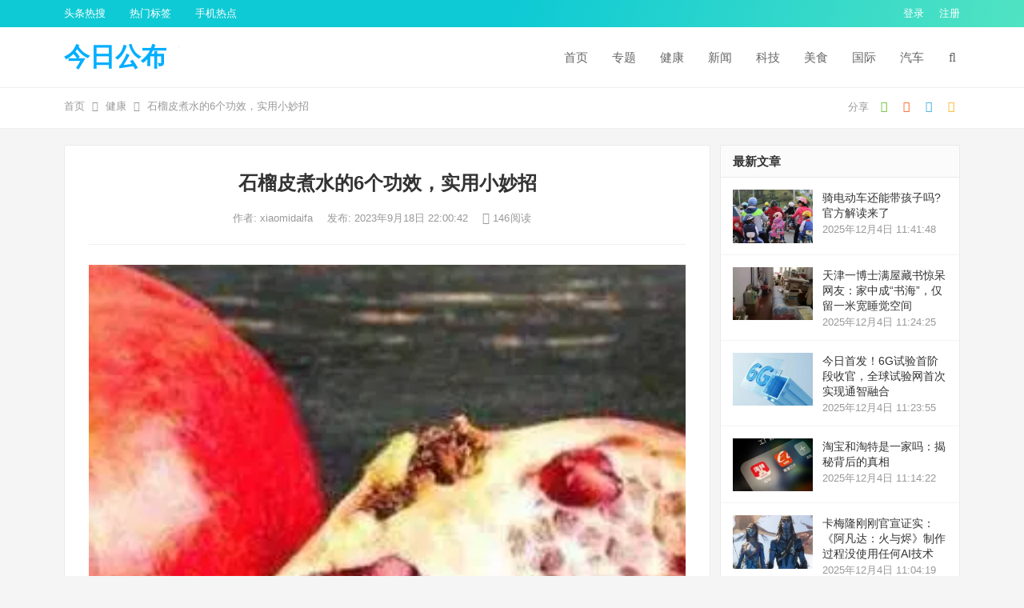

--- FILE ---
content_type: text/html; charset=UTF-8
request_url: http://www.8783918.com/268258.html
body_size: 15576
content:
<!DOCTYPE html>
<html lang="zh-Hans">
<head>
<meta charset="UTF-8">
<meta name="viewport" content="width=device-width, initial-scale=1">
<meta http-equiv="X-UA-Compatible" content="IE=edge">
<meta name="HandheldFriendly" content="true">
<link rel="profile" href="http://gmpg.org/xfn/11">
<title>石榴皮煮水的6个功效，实用小妙招 &#8211; 今日公布</title>
<meta name='robots' content='max-image-preview:large' />
<link rel="alternate" type="application/rss+xml" title="今日公布 &raquo; Feed" href="http://8783918.com/feed" />
<link rel="alternate" type="application/rss+xml" title="今日公布 &raquo; 评论 Feed" href="http://8783918.com/comments/feed" />
<link rel="alternate" type="application/rss+xml" title="今日公布 &raquo; 石榴皮煮水的6个功效，实用小妙招 评论 Feed" href="http://8783918.com/268258.html/feed" />
<link rel="alternate" title="oEmbed (JSON)" type="application/json+oembed" href="http://8783918.com/wp-json/oembed/1.0/embed?url=http%3A%2F%2F8783918.com%2F268258.html" />
<link rel="alternate" title="oEmbed (XML)" type="text/xml+oembed" href="http://8783918.com/wp-json/oembed/1.0/embed?url=http%3A%2F%2F8783918.com%2F268258.html&#038;format=xml" />
<style id='wp-img-auto-sizes-contain-inline-css' type='text/css'>
img:is([sizes=auto i],[sizes^="auto," i]){contain-intrinsic-size:3000px 1500px}
/*# sourceURL=wp-img-auto-sizes-contain-inline-css */
</style>
<style id='wp-emoji-styles-inline-css' type='text/css'>

	img.wp-smiley, img.emoji {
		display: inline !important;
		border: none !important;
		box-shadow: none !important;
		height: 1em !important;
		width: 1em !important;
		margin: 0 0.07em !important;
		vertical-align: -0.1em !important;
		background: none !important;
		padding: 0 !important;
	}
/*# sourceURL=wp-emoji-styles-inline-css */
</style>
<style id='wp-block-library-inline-css' type='text/css'>
:root{--wp-block-synced-color:#7a00df;--wp-block-synced-color--rgb:122,0,223;--wp-bound-block-color:var(--wp-block-synced-color);--wp-editor-canvas-background:#ddd;--wp-admin-theme-color:#007cba;--wp-admin-theme-color--rgb:0,124,186;--wp-admin-theme-color-darker-10:#006ba1;--wp-admin-theme-color-darker-10--rgb:0,107,160.5;--wp-admin-theme-color-darker-20:#005a87;--wp-admin-theme-color-darker-20--rgb:0,90,135;--wp-admin-border-width-focus:2px}@media (min-resolution:192dpi){:root{--wp-admin-border-width-focus:1.5px}}.wp-element-button{cursor:pointer}:root .has-very-light-gray-background-color{background-color:#eee}:root .has-very-dark-gray-background-color{background-color:#313131}:root .has-very-light-gray-color{color:#eee}:root .has-very-dark-gray-color{color:#313131}:root .has-vivid-green-cyan-to-vivid-cyan-blue-gradient-background{background:linear-gradient(135deg,#00d084,#0693e3)}:root .has-purple-crush-gradient-background{background:linear-gradient(135deg,#34e2e4,#4721fb 50%,#ab1dfe)}:root .has-hazy-dawn-gradient-background{background:linear-gradient(135deg,#faaca8,#dad0ec)}:root .has-subdued-olive-gradient-background{background:linear-gradient(135deg,#fafae1,#67a671)}:root .has-atomic-cream-gradient-background{background:linear-gradient(135deg,#fdd79a,#004a59)}:root .has-nightshade-gradient-background{background:linear-gradient(135deg,#330968,#31cdcf)}:root .has-midnight-gradient-background{background:linear-gradient(135deg,#020381,#2874fc)}:root{--wp--preset--font-size--normal:16px;--wp--preset--font-size--huge:42px}.has-regular-font-size{font-size:1em}.has-larger-font-size{font-size:2.625em}.has-normal-font-size{font-size:var(--wp--preset--font-size--normal)}.has-huge-font-size{font-size:var(--wp--preset--font-size--huge)}.has-text-align-center{text-align:center}.has-text-align-left{text-align:left}.has-text-align-right{text-align:right}.has-fit-text{white-space:nowrap!important}#end-resizable-editor-section{display:none}.aligncenter{clear:both}.items-justified-left{justify-content:flex-start}.items-justified-center{justify-content:center}.items-justified-right{justify-content:flex-end}.items-justified-space-between{justify-content:space-between}.screen-reader-text{border:0;clip-path:inset(50%);height:1px;margin:-1px;overflow:hidden;padding:0;position:absolute;width:1px;word-wrap:normal!important}.screen-reader-text:focus{background-color:#ddd;clip-path:none;color:#444;display:block;font-size:1em;height:auto;left:5px;line-height:normal;padding:15px 23px 14px;text-decoration:none;top:5px;width:auto;z-index:100000}html :where(.has-border-color){border-style:solid}html :where([style*=border-top-color]){border-top-style:solid}html :where([style*=border-right-color]){border-right-style:solid}html :where([style*=border-bottom-color]){border-bottom-style:solid}html :where([style*=border-left-color]){border-left-style:solid}html :where([style*=border-width]){border-style:solid}html :where([style*=border-top-width]){border-top-style:solid}html :where([style*=border-right-width]){border-right-style:solid}html :where([style*=border-bottom-width]){border-bottom-style:solid}html :where([style*=border-left-width]){border-left-style:solid}html :where(img[class*=wp-image-]){height:auto;max-width:100%}:where(figure){margin:0 0 1em}html :where(.is-position-sticky){--wp-admin--admin-bar--position-offset:var(--wp-admin--admin-bar--height,0px)}@media screen and (max-width:600px){html :where(.is-position-sticky){--wp-admin--admin-bar--position-offset:0px}}

/*# sourceURL=wp-block-library-inline-css */
</style><style id='wp-block-paragraph-inline-css' type='text/css'>
.is-small-text{font-size:.875em}.is-regular-text{font-size:1em}.is-large-text{font-size:2.25em}.is-larger-text{font-size:3em}.has-drop-cap:not(:focus):first-letter{float:left;font-size:8.4em;font-style:normal;font-weight:100;line-height:.68;margin:.05em .1em 0 0;text-transform:uppercase}body.rtl .has-drop-cap:not(:focus):first-letter{float:none;margin-left:.1em}p.has-drop-cap.has-background{overflow:hidden}:root :where(p.has-background){padding:1.25em 2.375em}:where(p.has-text-color:not(.has-link-color)) a{color:inherit}p.has-text-align-left[style*="writing-mode:vertical-lr"],p.has-text-align-right[style*="writing-mode:vertical-rl"]{rotate:180deg}
/*# sourceURL=http://8783918.com/wp-includes/blocks/paragraph/style.min.css */
</style>
<style id='global-styles-inline-css' type='text/css'>
:root{--wp--preset--aspect-ratio--square: 1;--wp--preset--aspect-ratio--4-3: 4/3;--wp--preset--aspect-ratio--3-4: 3/4;--wp--preset--aspect-ratio--3-2: 3/2;--wp--preset--aspect-ratio--2-3: 2/3;--wp--preset--aspect-ratio--16-9: 16/9;--wp--preset--aspect-ratio--9-16: 9/16;--wp--preset--color--black: #000000;--wp--preset--color--cyan-bluish-gray: #abb8c3;--wp--preset--color--white: #ffffff;--wp--preset--color--pale-pink: #f78da7;--wp--preset--color--vivid-red: #cf2e2e;--wp--preset--color--luminous-vivid-orange: #ff6900;--wp--preset--color--luminous-vivid-amber: #fcb900;--wp--preset--color--light-green-cyan: #7bdcb5;--wp--preset--color--vivid-green-cyan: #00d084;--wp--preset--color--pale-cyan-blue: #8ed1fc;--wp--preset--color--vivid-cyan-blue: #0693e3;--wp--preset--color--vivid-purple: #9b51e0;--wp--preset--gradient--vivid-cyan-blue-to-vivid-purple: linear-gradient(135deg,rgb(6,147,227) 0%,rgb(155,81,224) 100%);--wp--preset--gradient--light-green-cyan-to-vivid-green-cyan: linear-gradient(135deg,rgb(122,220,180) 0%,rgb(0,208,130) 100%);--wp--preset--gradient--luminous-vivid-amber-to-luminous-vivid-orange: linear-gradient(135deg,rgb(252,185,0) 0%,rgb(255,105,0) 100%);--wp--preset--gradient--luminous-vivid-orange-to-vivid-red: linear-gradient(135deg,rgb(255,105,0) 0%,rgb(207,46,46) 100%);--wp--preset--gradient--very-light-gray-to-cyan-bluish-gray: linear-gradient(135deg,rgb(238,238,238) 0%,rgb(169,184,195) 100%);--wp--preset--gradient--cool-to-warm-spectrum: linear-gradient(135deg,rgb(74,234,220) 0%,rgb(151,120,209) 20%,rgb(207,42,186) 40%,rgb(238,44,130) 60%,rgb(251,105,98) 80%,rgb(254,248,76) 100%);--wp--preset--gradient--blush-light-purple: linear-gradient(135deg,rgb(255,206,236) 0%,rgb(152,150,240) 100%);--wp--preset--gradient--blush-bordeaux: linear-gradient(135deg,rgb(254,205,165) 0%,rgb(254,45,45) 50%,rgb(107,0,62) 100%);--wp--preset--gradient--luminous-dusk: linear-gradient(135deg,rgb(255,203,112) 0%,rgb(199,81,192) 50%,rgb(65,88,208) 100%);--wp--preset--gradient--pale-ocean: linear-gradient(135deg,rgb(255,245,203) 0%,rgb(182,227,212) 50%,rgb(51,167,181) 100%);--wp--preset--gradient--electric-grass: linear-gradient(135deg,rgb(202,248,128) 0%,rgb(113,206,126) 100%);--wp--preset--gradient--midnight: linear-gradient(135deg,rgb(2,3,129) 0%,rgb(40,116,252) 100%);--wp--preset--font-size--small: 13px;--wp--preset--font-size--medium: 20px;--wp--preset--font-size--large: 36px;--wp--preset--font-size--x-large: 42px;--wp--preset--spacing--20: 0.44rem;--wp--preset--spacing--30: 0.67rem;--wp--preset--spacing--40: 1rem;--wp--preset--spacing--50: 1.5rem;--wp--preset--spacing--60: 2.25rem;--wp--preset--spacing--70: 3.38rem;--wp--preset--spacing--80: 5.06rem;--wp--preset--shadow--natural: 6px 6px 9px rgba(0, 0, 0, 0.2);--wp--preset--shadow--deep: 12px 12px 50px rgba(0, 0, 0, 0.4);--wp--preset--shadow--sharp: 6px 6px 0px rgba(0, 0, 0, 0.2);--wp--preset--shadow--outlined: 6px 6px 0px -3px rgb(255, 255, 255), 6px 6px rgb(0, 0, 0);--wp--preset--shadow--crisp: 6px 6px 0px rgb(0, 0, 0);}:where(.is-layout-flex){gap: 0.5em;}:where(.is-layout-grid){gap: 0.5em;}body .is-layout-flex{display: flex;}.is-layout-flex{flex-wrap: wrap;align-items: center;}.is-layout-flex > :is(*, div){margin: 0;}body .is-layout-grid{display: grid;}.is-layout-grid > :is(*, div){margin: 0;}:where(.wp-block-columns.is-layout-flex){gap: 2em;}:where(.wp-block-columns.is-layout-grid){gap: 2em;}:where(.wp-block-post-template.is-layout-flex){gap: 1.25em;}:where(.wp-block-post-template.is-layout-grid){gap: 1.25em;}.has-black-color{color: var(--wp--preset--color--black) !important;}.has-cyan-bluish-gray-color{color: var(--wp--preset--color--cyan-bluish-gray) !important;}.has-white-color{color: var(--wp--preset--color--white) !important;}.has-pale-pink-color{color: var(--wp--preset--color--pale-pink) !important;}.has-vivid-red-color{color: var(--wp--preset--color--vivid-red) !important;}.has-luminous-vivid-orange-color{color: var(--wp--preset--color--luminous-vivid-orange) !important;}.has-luminous-vivid-amber-color{color: var(--wp--preset--color--luminous-vivid-amber) !important;}.has-light-green-cyan-color{color: var(--wp--preset--color--light-green-cyan) !important;}.has-vivid-green-cyan-color{color: var(--wp--preset--color--vivid-green-cyan) !important;}.has-pale-cyan-blue-color{color: var(--wp--preset--color--pale-cyan-blue) !important;}.has-vivid-cyan-blue-color{color: var(--wp--preset--color--vivid-cyan-blue) !important;}.has-vivid-purple-color{color: var(--wp--preset--color--vivid-purple) !important;}.has-black-background-color{background-color: var(--wp--preset--color--black) !important;}.has-cyan-bluish-gray-background-color{background-color: var(--wp--preset--color--cyan-bluish-gray) !important;}.has-white-background-color{background-color: var(--wp--preset--color--white) !important;}.has-pale-pink-background-color{background-color: var(--wp--preset--color--pale-pink) !important;}.has-vivid-red-background-color{background-color: var(--wp--preset--color--vivid-red) !important;}.has-luminous-vivid-orange-background-color{background-color: var(--wp--preset--color--luminous-vivid-orange) !important;}.has-luminous-vivid-amber-background-color{background-color: var(--wp--preset--color--luminous-vivid-amber) !important;}.has-light-green-cyan-background-color{background-color: var(--wp--preset--color--light-green-cyan) !important;}.has-vivid-green-cyan-background-color{background-color: var(--wp--preset--color--vivid-green-cyan) !important;}.has-pale-cyan-blue-background-color{background-color: var(--wp--preset--color--pale-cyan-blue) !important;}.has-vivid-cyan-blue-background-color{background-color: var(--wp--preset--color--vivid-cyan-blue) !important;}.has-vivid-purple-background-color{background-color: var(--wp--preset--color--vivid-purple) !important;}.has-black-border-color{border-color: var(--wp--preset--color--black) !important;}.has-cyan-bluish-gray-border-color{border-color: var(--wp--preset--color--cyan-bluish-gray) !important;}.has-white-border-color{border-color: var(--wp--preset--color--white) !important;}.has-pale-pink-border-color{border-color: var(--wp--preset--color--pale-pink) !important;}.has-vivid-red-border-color{border-color: var(--wp--preset--color--vivid-red) !important;}.has-luminous-vivid-orange-border-color{border-color: var(--wp--preset--color--luminous-vivid-orange) !important;}.has-luminous-vivid-amber-border-color{border-color: var(--wp--preset--color--luminous-vivid-amber) !important;}.has-light-green-cyan-border-color{border-color: var(--wp--preset--color--light-green-cyan) !important;}.has-vivid-green-cyan-border-color{border-color: var(--wp--preset--color--vivid-green-cyan) !important;}.has-pale-cyan-blue-border-color{border-color: var(--wp--preset--color--pale-cyan-blue) !important;}.has-vivid-cyan-blue-border-color{border-color: var(--wp--preset--color--vivid-cyan-blue) !important;}.has-vivid-purple-border-color{border-color: var(--wp--preset--color--vivid-purple) !important;}.has-vivid-cyan-blue-to-vivid-purple-gradient-background{background: var(--wp--preset--gradient--vivid-cyan-blue-to-vivid-purple) !important;}.has-light-green-cyan-to-vivid-green-cyan-gradient-background{background: var(--wp--preset--gradient--light-green-cyan-to-vivid-green-cyan) !important;}.has-luminous-vivid-amber-to-luminous-vivid-orange-gradient-background{background: var(--wp--preset--gradient--luminous-vivid-amber-to-luminous-vivid-orange) !important;}.has-luminous-vivid-orange-to-vivid-red-gradient-background{background: var(--wp--preset--gradient--luminous-vivid-orange-to-vivid-red) !important;}.has-very-light-gray-to-cyan-bluish-gray-gradient-background{background: var(--wp--preset--gradient--very-light-gray-to-cyan-bluish-gray) !important;}.has-cool-to-warm-spectrum-gradient-background{background: var(--wp--preset--gradient--cool-to-warm-spectrum) !important;}.has-blush-light-purple-gradient-background{background: var(--wp--preset--gradient--blush-light-purple) !important;}.has-blush-bordeaux-gradient-background{background: var(--wp--preset--gradient--blush-bordeaux) !important;}.has-luminous-dusk-gradient-background{background: var(--wp--preset--gradient--luminous-dusk) !important;}.has-pale-ocean-gradient-background{background: var(--wp--preset--gradient--pale-ocean) !important;}.has-electric-grass-gradient-background{background: var(--wp--preset--gradient--electric-grass) !important;}.has-midnight-gradient-background{background: var(--wp--preset--gradient--midnight) !important;}.has-small-font-size{font-size: var(--wp--preset--font-size--small) !important;}.has-medium-font-size{font-size: var(--wp--preset--font-size--medium) !important;}.has-large-font-size{font-size: var(--wp--preset--font-size--large) !important;}.has-x-large-font-size{font-size: var(--wp--preset--font-size--x-large) !important;}
/*# sourceURL=global-styles-inline-css */
</style>

<style id='classic-theme-styles-inline-css' type='text/css'>
/*! This file is auto-generated */
.wp-block-button__link{color:#fff;background-color:#32373c;border-radius:9999px;box-shadow:none;text-decoration:none;padding:calc(.667em + 2px) calc(1.333em + 2px);font-size:1.125em}.wp-block-file__button{background:#32373c;color:#fff;text-decoration:none}
/*# sourceURL=/wp-includes/css/classic-themes.min.css */
</style>
<link rel='stylesheet' id='dameiti-style-css' href='http://8783918.com/wp-content/themes/dameiti/style.css?ver=20211001' type='text/css' media='all' />
<link rel='stylesheet' id='genericons-style-css' href='http://8783918.com/wp-content/themes/dameiti/genericons/genericons/genericons.css?ver=6.9' type='text/css' media='all' />
<link rel='stylesheet' id='flaticon-style-css' href='http://8783918.com/wp-content/themes/dameiti/assets/css/flaticon.css?ver=20181102' type='text/css' media='all' />
<link rel='stylesheet' id='dameiti-responsive-style-css' href='http://8783918.com/wp-content/themes/dameiti/responsive.css?ver=20211001' type='text/css' media='all' />
<script type="text/javascript" src="http://8783918.com/wp-includes/js/jquery/jquery.min.js?ver=3.7.1" id="jquery-core-js"></script>
<script type="text/javascript" src="http://8783918.com/wp-includes/js/jquery/jquery-migrate.min.js?ver=3.4.1" id="jquery-migrate-js"></script>
<script type="text/javascript" id="simple-likes-public-js-js-extra">
/* <![CDATA[ */
var simpleLikes = {"ajaxurl":"http://8783918.com/wp-admin/admin-ajax.php","like":"\u70b9\u8d5e\u8fd9\u7bc7\u6587\u7ae0","unlike":"\u53d6\u6d88\u70b9\u8d5e"};
//# sourceURL=simple-likes-public-js-js-extra
/* ]]> */
</script>
<script type="text/javascript" src="http://8783918.com/wp-content/themes/dameiti/assets/js/simple-likes-public.js?ver=0.5" id="simple-likes-public-js-js"></script>
<link rel="https://api.w.org/" href="http://8783918.com/wp-json/" /><link rel="alternate" title="JSON" type="application/json" href="http://8783918.com/wp-json/wp/v2/posts/268258" /><link rel="canonical" href="http://8783918.com/268258.html" />
<link rel='shortlink' href='http://8783918.com/?p=268258' />
<link rel="miphtml" href="http://8783918.com/mip/268258/">
<link rel="pingback" href="http://8783918.com/xmlrpc.php"><style type="text/css">
	
	/* Theme Colors */
	/* Primary Color */
	a:hover,
	.site-title a,
	.site-header .search-icon:hover .fa,
	.posts-nav-menu ul li a:hover,
	.sidebar .widget a:hover,
	.site-footer .widget a:hover,
	.author-box a:hover,
	article.hentry .edit-link a:hover,
	.comment-content a:hover,
	.entry-meta a:hover,
	.entry-title a:hover,
	.content-list .entry-title a:hover,
	.content-list .entry-title a:hover span,
	.content-list .entry-category a:after,
	.pagination .page-numbers:hover,
	.pagination .page-numbers.current,
	.author-box .author-meta .author-name a:hover,
	article.hentry .edit-link a,
	.author-box a,
	.page-content a,
	.entry-content a,
	.comment-author a,
	.comment-content a,
	.comment-reply-title small a:hover,
	.sidebar .widget a,
	.friend-nav li a:hover,
	.tooltip .left .contact-info h3,
	.single #primary .entry-footer .entry-like a,
	.single #primary .entry-footer .entry-sponsor span,
	.zhuanti-heading .section-more a:hover,
	.mini-page h4 a:hover,
	.mini-page ul li a:hover,
	.single-breadcrumbs a:hover,
	.bottom-right span.icon-link .text,
	.bottom-right a .text,
	#site-bottom a:hover,
	#tag_letter li a,
	#all_tags li a,
	#all_tags li a:hover {
		color: #00aeff;
	}	

	button,
	.btn,
	input[type="submit"],
	input[type="reset"],
	input[type="button"],
	.friend .friend-title:before,
	.partner-title:before,
	.sidebar .widget .widget-title:before,
	.related-content .section-title:before,
	.comment-reply-title:before,
	.comments-title:before,
	.posts-nav-menu ul li a:after,
	.single #primary .entry-footer .entry-like a:hover,
	.single #primary .entry-footer .entry-sponsor span:hover,
	.content-list .entry-category a,
	.entry-tags .tag-links a:hover,
	.must-log-in a,
	.widget_tag_cloud .tagcloud a:hover,
	.sidebar .widget_tabs .tab-content .tag-cloud-link:hover,
	#tag_letter li a:hover {
		background-color: #00aeff;		
	}
	.sf-menu li li a:hover {
		background-color: #00aeff !important;
	}
	@media only screen and (max-width: 959px) {
		#primary-menu {
			background-color: #00aeff;
		}
	}
	.single #primary .entry-footer .entry-like a,
	.single #primary .entry-footer .entry-like a:hover,
	.single #primary .entry-footer .entry-sponsor span,
	#all_tags li a:hover {
		border-color: #00aeff;
	}
	/* Secondary Color */
	.content-list .entry-title span,
	.page-content a:hover,
	.entry-content a:hover,
	article.hentry .edit-link a:hover,
	.author-box .author-meta .author-name a:hover,
	.sidebar .widget_custom_text h4 {
		color: #ff4c4c;
	}
	.sidebar .widget_custom_text:hover {
		border-color: #ff4c4c;
	}
	.sidebar .widget_custom_text .widget-title {
		background-color: #ff4c4c;
	}

	/* Tertiary Color */

	.content-list .entry-meta .entry-like a.liked {
		color: #76b852 !important;
	}
			.entry-content p {
			text-indent: 2em;
		}
	
	 
		#primary-menu {
			margin-right: 30px;
		}	
	
	/* Top Bar Color */
	.top-bar {
	    background: linear-gradient(105deg, #0ecad4, #0ecad4, #50e3c2);		
	}	
	/* Bottom Content Color */
	.bottom-content {
	    background: linear-gradient(105deg, #0ecad4, #0ecad4, #50e3c2);
	}
</style>

</head>

<body class="wp-singular post-template-default single single-post postid-268258 single-format-standard wp-embed-responsive wp-theme-dameiti group-blog">
<div id="page" class="site">
		<div class="top-bar clear">

		<div class="container">

			<nav id="top-nav" class="top-navigation">
				<div class="menu-%e9%a1%b6%e9%83%a8%e5%af%bc%e8%88%aa%e8%8f%9c%e5%8d%95-container"><ul id="top-menu" class="sf-menu"><li id="menu-item-1141" class="menu-item menu-item-type-post_type menu-item-object-page menu-item-1141"><a href="http://8783918.com/latest-by-cat-2">头条热搜</a></li>
<li id="menu-item-303013" class="menu-item menu-item-type-post_type menu-item-object-page menu-item-303013"><a href="http://8783918.com/tags">热门标签</a></li>
<li id="menu-item-303014" class="menu-item menu-item-type-taxonomy menu-item-object-category menu-item-303014"><a href="http://8783918.com/mobile">手机热点</a></li>
</ul></div>			</nav><!-- #primary-nav -->

			<div class="header-right">
				<ul>
				
											<li class="header-login">
							<a href="http://8783918.com/wp-login.php" title="登录">登录</a>
						</li>
					
											<li class="header-register">
							<a href="http://8783918.com/wp-login.php?action=register" title="注册">注册</a>
						</li>
						

					

				
				</ul>
		
			</div><!-- .header-right -->

		</div><!-- .container -->

	</div><!--.top-bar-->

	
	<header id="masthead" class="site-header clear">
				<div class="container">

			<div class="site-branding">

				
					<div class="site-title">
						<h1><a href="http://8783918.com">今日公布</a></h1>
					</div><!-- .site-title -->

				
								<div class="site-desc no-mobile-desc">
										<div class="line1 no-line2"></div>
					<div class="line2"></div>
				</div><!-- .site-desc -->
				
			</div><!-- .site-branding -->		

						<nav id="primary-nav" class="primary-navigation tablet_menu_col_6 phone_menu_col_4">
				<div class="menu-main-container"><ul id="primary-menu" class="sf-menu"><li id="menu-item-1268" class="menu-item menu-item-type-custom menu-item-object-custom menu-item-1268"><a href="http://www.8783918.com/">首页</a></li>
<li id="menu-item-303004" class="menu-item menu-item-type-taxonomy menu-item-object-category menu-item-303004"><a href="http://8783918.com/zhuanti">专题</a></li>
<li id="menu-item-354827" class="menu-item menu-item-type-taxonomy menu-item-object-category current-post-ancestor current-menu-parent current-post-parent menu-item-354827"><a href="http://8783918.com/health">健康</a></li>
<li id="menu-item-303006" class="menu-item menu-item-type-taxonomy menu-item-object-category menu-item-303006"><a href="http://8783918.com/news">新闻</a></li>
<li id="menu-item-303007" class="menu-item menu-item-type-taxonomy menu-item-object-category menu-item-303007"><a href="http://8783918.com/tech">科技</a></li>
<li id="menu-item-303008" class="menu-item menu-item-type-taxonomy menu-item-object-category menu-item-303008"><a href="http://8783918.com/food">美食</a></li>
<li id="menu-item-303009" class="menu-item menu-item-type-taxonomy menu-item-object-category menu-item-303009"><a href="http://8783918.com/guoji">国际</a></li>
<li id="menu-item-303010" class="menu-item menu-item-type-taxonomy menu-item-object-category menu-item-303010"><a href="http://8783918.com/auto">汽车</a></li>
</ul></div>			</nav><!-- #primary-nav -->

			<div class="header-toggles  ">
				<button class="toggle nav-toggle mobile-nav-toggle" data-toggle-target=".menu-modal"  data-toggle-body-class="showing-menu-modal" aria-expanded="false" data-set-focus=".close-nav-toggle">
					<span class="toggle-inner">
						<span class="toggle-icon">
							<svg class="svg-icon" aria-hidden="true" role="img" focusable="false" xmlns="http://www.w3.org/2000/svg" width="26" height="7" viewBox="0 0 26 7"><path fill-rule="evenodd" d="M332.5,45 C330.567003,45 329,43.4329966 329,41.5 C329,39.5670034 330.567003,38 332.5,38 C334.432997,38 336,39.5670034 336,41.5 C336,43.4329966 334.432997,45 332.5,45 Z M342,45 C340.067003,45 338.5,43.4329966 338.5,41.5 C338.5,39.5670034 340.067003,38 342,38 C343.932997,38 345.5,39.5670034 345.5,41.5 C345.5,43.4329966 343.932997,45 342,45 Z M351.5,45 C349.567003,45 348,43.4329966 348,41.5 C348,39.5670034 349.567003,38 351.5,38 C353.432997,38 355,39.5670034 355,41.5 C355,43.4329966 353.432997,45 351.5,45 Z" transform="translate(-329 -38)" /></svg>						</span>
						<span class="toggle-text">菜单</span>
					</span>
				</button><!-- .nav-toggle -->
			</div><!-- .header-toggles -->	

			 
				<div class="header-search-icon">
					<span class="search-icon">
						<i class="fa fa-search"></i>
						<i class="fa fa-close"></i>			
					</span>
				</div>
			
			 
				<div class="header-search">
					<form id="searchform" method="get" action="http://8783918.com/">
	<input type="search" name="s" class="search-input" placeholder="请输入关键词" autocomplete="off">
	<button type="submit" class="search-submit">搜索</button>		
</form>				</div><!-- .header-search -->
					

		</div><!-- .container -->

	</header><!-- #masthead -->	

	<div class="menu-modal cover-modal header-footer-group" data-modal-target-string=".menu-modal">

		<div class="menu-modal-inner modal-inner">

			<div class="menu-wrapper section-inner">

				<div class="menu-top">

					<button class="toggle close-nav-toggle fill-children-current-color" data-toggle-target=".menu-modal" data-toggle-body-class="showing-menu-modal" aria-expanded="false" data-set-focus=".menu-modal">
						<span class="toggle-text">关闭菜单</span>
						<svg class="svg-icon" aria-hidden="true" role="img" focusable="false" xmlns="http://www.w3.org/2000/svg" width="16" height="16" viewBox="0 0 16 16"><polygon fill="" fill-rule="evenodd" points="6.852 7.649 .399 1.195 1.445 .149 7.899 6.602 14.352 .149 15.399 1.195 8.945 7.649 15.399 14.102 14.352 15.149 7.899 8.695 1.445 15.149 .399 14.102" /></svg>					</button><!-- .nav-toggle -->

					
					<nav class="mobile-menu" aria-label="Mobile" role="navigation">

						<ul class="modal-menu reset-list-style">

						<li class="menu-item menu-item-type-custom menu-item-object-custom menu-item-1268"><div class="ancestor-wrapper"><a href="http://www.8783918.com/">首页</a></div><!-- .ancestor-wrapper --></li>
<li class="menu-item menu-item-type-taxonomy menu-item-object-category menu-item-303004"><div class="ancestor-wrapper"><a href="http://8783918.com/zhuanti">专题</a></div><!-- .ancestor-wrapper --></li>
<li class="menu-item menu-item-type-taxonomy menu-item-object-category current-post-ancestor current-menu-parent current-post-parent menu-item-354827"><div class="ancestor-wrapper"><a href="http://8783918.com/health">健康</a></div><!-- .ancestor-wrapper --></li>
<li class="menu-item menu-item-type-taxonomy menu-item-object-category menu-item-303006"><div class="ancestor-wrapper"><a href="http://8783918.com/news">新闻</a></div><!-- .ancestor-wrapper --></li>
<li class="menu-item menu-item-type-taxonomy menu-item-object-category menu-item-303007"><div class="ancestor-wrapper"><a href="http://8783918.com/tech">科技</a></div><!-- .ancestor-wrapper --></li>
<li class="menu-item menu-item-type-taxonomy menu-item-object-category menu-item-303008"><div class="ancestor-wrapper"><a href="http://8783918.com/food">美食</a></div><!-- .ancestor-wrapper --></li>
<li class="menu-item menu-item-type-taxonomy menu-item-object-category menu-item-303009"><div class="ancestor-wrapper"><a href="http://8783918.com/guoji">国际</a></div><!-- .ancestor-wrapper --></li>
<li class="menu-item menu-item-type-taxonomy menu-item-object-category menu-item-303010"><div class="ancestor-wrapper"><a href="http://8783918.com/auto">汽车</a></div><!-- .ancestor-wrapper --></li>

						</ul>

					</nav>

				</div><!-- .menu-top -->

			</div><!-- .menu-wrapper -->

		</div><!-- .menu-modal-inner -->

	</div><!-- .menu-modal -->		

	<div class="header-space"></div>

	
			<div class="single-breadcrumbs clear">
			<div class="container">
				<a href="http://8783918.com">首页</a> <i class="fa fa-angle-right"></i> <a target="_blank" href="http://8783918.com/health " >健康</a>  <span class="single-breadcrumbs-title"><i class="fa fa-angle-right"></i> 石榴皮煮水的6个功效，实用小妙招</span>

				<span class="single-posts-nav">
					
						<span class="custom-share">
							<span class="social-share" data-sites="wechat, weibo, qq, qzone"></span>
						</span>

										
				</span>
			</div>
		</div>
	
<div id="content" class="site-content site_container container clear">
	
	<div id="primary" class="content-area">

		<div class="content-wrapper">

			<main id="main" class="site-main" >

			
<article id="post-268258" class="post-268258 post type-post status-publish format-standard has-post-thumbnail hentry category-health">

	<header class="entry-header">	

			<h1 class="entry-title">石榴皮煮水的6个功效，实用小妙招</h1>
				<div class="entry-meta">

	
		<span class="entry-author">
			作者:
			<a href="http://8783918.com/author/xiaomidaifa">
				
				xiaomidaifa			</a>

		</span><!-- .entry-author -->

	
		

	
		<span class="entry-date">
			发布: 2023年9月18日 22:00:42		</span><!-- .entry-date -->

	
			<span class="entry-views"><i class="flaticon-eye"></i> 146<em>阅读</em></span>
		

	
</div><!-- .entry-meta -->
			
	</header><!-- .entry-header -->
	<!--baidu_push_js--> 
<script type="text/javascript">
        (function() {
            var bp = document.createElement('script');
            var curProtocol = window.location.protocol.split(':')[0];
            if (curProtocol === 'https') {
                bp.src = 'https://zz.bdstatic.com/linksubmit/push.js';
            } else {
                bp.src = 'http://push.zhanzhang.baidu.com/push.js';
            }
            var s = document.getElementsByTagName("script")[0];
            s.parentNode.insertBefore(bp, s);
        })();
    </script> 
<!--baidu_push_js-->

	
		
	<div class="entry-content">
		<img width="287" height="266" src="http://8783918.com/wp-content/uploads/2023/09/14153604.png" class="attachment-dameiti_single_thumb size-dameiti_single_thumb wp-post-image" alt="" decoding="async" fetchpriority="high" loading="eager" />	
		
		
<p>石榴皮煮水有六个功效，你知道吗？<br>石榴皮煮水喝可以起到：<br>1.抗菌消炎的作用，<br>2.杀虫止痒<br>3.止血明目<br>4.缓解腹痛<br>5.延缓衰老<br>6.预防心血管疾病等作用，<br><br>还可缓解饮食不当以及痛经引起的腹痛，痛经严重的话还可以在石榴水中加入适量的红糖，水煮开后应立即食用，效果更佳。也可以将石榴皮煮水后涂抹于皮肤发痒的部位，从而缓解皮肤癌痒的情况。<br><img decoding="async" width="287" height="266" class="wp-image-268262" style="width: 150px" src="http://www.8783918.com/wp-content/uploads/2023/09/14153604.png" alt=""></p>
	</div><!-- .entry-content -->

		<div class="single-credit">
	声明：本站所有文章均来自网络用户投稿，需要消费、投资的项目请注意识别真伪，谨防上当受骗，本站只负责信息刊登，不提供内容鉴别及纠纷问题。投稿内容若侵犯了您的权益请及时联系客服删除。	</div>

	<!--	<div class="single-credit">
			本文来自网络，不代表今日公布立场，转载请注明出处：<a href="http://8783918.com/268258.html"">http://8783918.com/268258.html</a>		</div> -->

	
	<div class="entry-footer clear">

				<div class="entry-footer-right">
							

		</div>

	</div><!-- .entry-footer -->

	<div class="entry-bottom clear">
		<div class="entry-tags">

							
			
		</div><!-- .entry-tags -->	

		
			<span class="custom-share">
				<span class="social-share" data-sites="wechat, weibo, qq, qzone"></span>
			</span>

		
	</div>
</article><!-- #post-## -->




<div id="post-nav" class="clear">
            <div class="ht_grid_1_2 post-previous">
            <a class="previous" href="http://8783918.com/272351.html">
            	<span><i class="fa fa-angle-left"></i> 上一篇</span>
				<div class="thumbnail-wrap">
											<img width="365" height="366" src="http://8783918.com/wp-content/uploads/2023/09/0918175401.png" class="attachment- size- wp-post-image" alt="" decoding="async" srcset="http://8783918.com/wp-content/uploads/2023/09/0918175401.png 365w, http://8783918.com/wp-content/uploads/2023/09/0918175401-300x300.png 300w, http://8783918.com/wp-content/uploads/2023/09/0918175401-150x150.png 150w" sizes="(max-width: 365px) 100vw, 365px" loading="eager" />									</div><!-- .thumbnail-wrap -->					            	
	            <h4>最伤肾的水果第一名，3种水果是肾脏克星</h4>
	            <div class="shadow"></div>
	        </a>
        </div>
                <div class="ht_grid_1_2 post-next">
             <a class="next" href="http://8783918.com/272469.html">
            	<span>下一篇 <i class="fa fa-angle-right"></i></span>
				<div class="thumbnail-wrap">
											<img width="1080" height="1080" src="http://8783918.com/wp-content/uploads/2023/09/微信图片_20230807005753.jpg" class="attachment- size- wp-post-image" alt="" decoding="async" srcset="http://8783918.com/wp-content/uploads/2023/09/微信图片_20230807005753.jpg 1080w, http://8783918.com/wp-content/uploads/2023/09/微信图片_20230807005753-300x300.jpg 300w, http://8783918.com/wp-content/uploads/2023/09/微信图片_20230807005753-1024x1024.jpg 1024w, http://8783918.com/wp-content/uploads/2023/09/微信图片_20230807005753-150x150.jpg 150w, http://8783918.com/wp-content/uploads/2023/09/微信图片_20230807005753-768x768.jpg 768w" sizes="(max-width: 1080px) 100vw, 1080px" loading="eager" />									</div><!-- .thumbnail-wrap -->				            
	            <h4>卡玛kamagra果冻万艾可（果酱）最新介绍：一盒7袋装，水果口味副作用更小！</h4>
	            <div class="shadow"></div>
	        </a>
        </div>
    </div><!-- .post-nav -->





	<div class="related-content">

		<h3 class="section-title">相关推荐</h3>

		<ul class="clear">	



		<li class="hentry">
			
			<span class="entry-title"><a href="http://8783918.com/396924.html">安徽多地马拉松赛事取消</a></span>

			<span class="entry-meta">
									<span class="entry-views"><i class="flaticon-eye"></i> 77<em>阅读</em></span>
					

								
			</span><!-- .entry-meta -->

		</li><!-- .featured-slide .hentry -->

		
		<li class="hentry">
			
			<span class="entry-title"><a href="http://8783918.com/370575.html">“五一”返程高峰：多地交通压力骤增</a></span>

			<span class="entry-meta">
									<span class="entry-views"><i class="flaticon-eye"></i> 144<em>阅读</em></span>
					

								
			</span><!-- .entry-meta -->

		</li><!-- .featured-slide .hentry -->

		
		<li class="hentry">
			
			<span class="entry-title"><a href="http://8783918.com/369941.html">《落花时节又逢君》首播，古风仙侠剧再掀收视热潮</a></span>

			<span class="entry-meta">
									<span class="entry-views"><i class="flaticon-eye"></i> 125<em>阅读</em></span>
					

								
			</span><!-- .entry-meta -->

		</li><!-- .featured-slide .hentry -->

		
		<li class="hentry">
			
			<span class="entry-title"><a href="http://8783918.com/369216.html">微软发布Windows 11 AI+ PC 24H2：重塑生产力与创造力边界</a></span>

			<span class="entry-meta">
									<span class="entry-views"><i class="flaticon-eye"></i> 131<em>阅读</em></span>
					

								
			</span><!-- .entry-meta -->

		</li><!-- .featured-slide .hentry -->

		
		<li class="hentry">
			
			<span class="entry-title"><a href="http://8783918.com/366736.html">周洁琼成林允站姐？一场乌龙背后的娱乐圈“姐妹情”玄机</a></span>

			<span class="entry-meta">
									<span class="entry-views"><i class="flaticon-eye"></i> 128<em>阅读</em></span>
					

								
			</span><!-- .entry-meta -->

		</li><!-- .featured-slide .hentry -->

		
		<li class="hentry">
			
			<span class="entry-title"><a href="http://8783918.com/366403.html">最高烂尾楼天津117大厦将于4月复工，重生之路开启</a></span>

			<span class="entry-meta">
									<span class="entry-views"><i class="flaticon-eye"></i> 126<em>阅读</em></span>
					

								
			</span><!-- .entry-meta -->

		</li><!-- .featured-slide .hentry -->

		
		</ul><!-- .featured-grid -->

	</div><!-- .related-content -->



			</main><!-- #main -->

		</div><!-- .content-wrapper -->

	</div><!-- #primary -->


<aside id="secondary" class="widget-area sidebar">
	<div class="sidebar__inner">
		<div id="dameiti-category-posts-2" class="widget widget-dameiti-category-posts widget_posts_thumbnail">
			<h3 class="widget-title"><span>最新文章</span></h3>
			<ul><li class="clear"><a href="http://8783918.com/397044.html" rel="bookmark"><div class="thumbnail-wrap"><img width="300" height="200" src="http://8783918.com/wp-content/uploads/2025/12/04_113550_913-300x200.png" class="attachment-dameiti_list_thumb size-dameiti_list_thumb wp-post-image" alt="" decoding="async" loading="eager" /></div></a><div class="entry-wrap"><h3><a href="http://8783918.com/397044.html" rel="bookmark">骑电动车还能带孩子吗?官方解读来了</a></h3><div class="entry-meta">2025年12月4日 11:41:48</div></div></li><li class="clear"><a href="http://8783918.com/397035.html" rel="bookmark"><div class="thumbnail-wrap"><img width="300" height="200" src="http://8783918.com/wp-content/uploads/2025/12/12-04_111914_746-300x200.png" class="attachment-dameiti_list_thumb size-dameiti_list_thumb wp-post-image" alt="" decoding="async" loading="eager" /></div></a><div class="entry-wrap"><h3><a href="http://8783918.com/397035.html" rel="bookmark">天津一博士满屋藏书惊呆网友：家中成“书海”，仅留一米宽睡觉空间</a></h3><div class="entry-meta">2025年12月4日 11:24:25</div></div></li><li class="clear"><a href="http://8783918.com/397036.html" rel="bookmark"><div class="thumbnail-wrap"><img width="300" height="200" src="http://8783918.com/wp-content/uploads/2025/12/1-4-300x200.jpg" class="attachment-dameiti_list_thumb size-dameiti_list_thumb wp-post-image" alt="" decoding="async" loading="eager" /></div></a><div class="entry-wrap"><h3><a href="http://8783918.com/397036.html" rel="bookmark">今日首发！6G试验首阶段收官，全球试验网首次实现通智融合</a></h3><div class="entry-meta">2025年12月4日 11:23:55</div></div></li><li class="clear"><a href="http://8783918.com/397025.html" rel="bookmark"><div class="thumbnail-wrap"><img width="300" height="200" src="http://8783918.com/wp-content/uploads/2025/12/12-04_111008_746-300x200.png" class="attachment-dameiti_list_thumb size-dameiti_list_thumb wp-post-image" alt="" decoding="async" loading="eager" /></div></a><div class="entry-wrap"><h3><a href="http://8783918.com/397025.html" rel="bookmark">淘宝和淘特是一家吗：揭秘背后的真相</a></h3><div class="entry-meta">2025年12月4日 11:14:22</div></div></li><li class="clear"><a href="http://8783918.com/397028.html" rel="bookmark"><div class="thumbnail-wrap"><img width="300" height="200" src="http://8783918.com/wp-content/uploads/2025/12/1-3-300x200.jpg" class="attachment-dameiti_list_thumb size-dameiti_list_thumb wp-post-image" alt="" decoding="async" loading="eager" /></div></a><div class="entry-wrap"><h3><a href="http://8783918.com/397028.html" rel="bookmark">卡梅隆刚刚官宣证实：《阿凡达：火与烬》制作过程没使用任何AI技术</a></h3><div class="entry-meta">2025年12月4日 11:04:19</div></div></li><li class="clear"><a href="http://8783918.com/397018.html" rel="bookmark"><div class="thumbnail-wrap"><img width="300" height="200" src="http://8783918.com/wp-content/uploads/2025/12/1-2-300x200.jpg" class="attachment-dameiti_list_thumb size-dameiti_list_thumb wp-post-image" alt="" decoding="async" loading="eager" /></div></a><div class="entry-wrap"><h3><a href="http://8783918.com/397018.html" rel="bookmark">全网热议：电动车新国标|电动车新国标什么时候实施|为何新国标电动车引民生痛点</a></h3><div class="entry-meta">2025年12月4日 10:52:02</div></div></li></ul>
			</div>	</div><!-- .sidebar__inner -->
</aside><!-- #secondary -->

	</div><!-- #content .site-content -->

	<footer id="colophon" class="site-footer clear">

		<div class="clear"></div>

		
		
			

		<div class="footer-columns">
			<div class="container clear">
				<div id="text-3" class="footer-area widget_text"><h3 class="widget-title">网站地图</h3>			<div class="textwidget"><ul>
<li><a href="http://www.8783918.com/sitemap.xml"><strong>主站地图</strong></a></li>
<li><a href="http://www.8783918.com/sitemap.html">主站HTML地图</a></li>
</ul>
</div>
		</div><div id="custom_html-1" class="widget_text footer-area widget_custom_html"><h3 class="widget-title">联系我们</h3><div class="textwidget custom-html-widget"><ul class="follow-us">
	<li>3080278196</li>

</ul></div></div><div id="text-1" class="footer-area widget_text"><h3 class="widget-title">关于本站</h3>			<div class="textwidget"><p>今日公布是包含海量资讯的新闻分享平台,是广大读者关心的新闻热点。从新闻事件、热点话题、人物动态、到产品资讯，方方面面快速了解。</p>
</div>
		</div>			</div><!-- .container -->
		</div><!-- .footer-area -->

		
		<div id="site-bottom" class="clear">

			<div class="container">
				
				
				<div class="menu-%e9%a1%b6%e9%83%a8%e5%af%bc%e8%88%aa%e8%8f%9c%e5%8d%95-container"><ul id="footer-menu" class="footer-nav"><li class="menu-item menu-item-type-post_type menu-item-object-page menu-item-1141"><a href="http://8783918.com/latest-by-cat-2">头条热搜</a></li>
<li class="menu-item menu-item-type-post_type menu-item-object-page menu-item-303013"><a href="http://8783918.com/tags">热门标签</a></li>
<li class="menu-item menu-item-type-taxonomy menu-item-object-category menu-item-303014"><a href="http://8783918.com/mobile">手机热点</a></li>
</ul></div>	

				<div class="site-info">

					© 2022 <a href="http://www.8783918.com/" target="_blank">今日公布</a> -<a href="https://beian.miit.gov.cn/" target="_blank">  鄂ICP备2021007393号 -8</a><a href="https://beian.miit.gov.cn/" target="_blank"> - 
 3080278196</a> <a href="http://mip.kdsgn.cn">众人国士网<a/>
<a href="http://shop123.mip.kdsgn.cn">避迹藏时网<a/>
<a href="http://news2023.mip.kdsgn.cn">齐大非偶网<a/>
<a href="http://blog360.mip.kdsgn.cn">傍观冷眼网<a/>
<a href="http://tech88.mip.kdsgn.cn">话里有话网<a/>
<a href="http://data24.mip.kdsgn.cn">人心所向网<a/>
<a href="http://ai2024.mip.kdsgn.cn">矫揉造作网<a/>
<a href="http://cloud99.mip.kdsgn.cn">飘茵随溷网<a/>
<a href="http://web3go.mip.kdsgn.cn">诲盗诲淫网<a/>
<a href="http://mobile5g.mip.kdsgn.cn">草木知威网<a/>
<a href="http://game2025.mip.kdsgn.cn">黑白分明网<a/>
<a href="http://travel365.mip.kdsgn.cn">一至于此网<a/>
<a href="http://foodie6.mip.kdsgn.cn">爱财如命网<a/>
<a href="http://health100.mip.kdsgn.cn">一无所取网<a/>
<a href="http://edu360.mip.kdsgn.cn">薮中荆曲网<a/>
<a href="http://finance8.mip.kdsgn.cn">不吐不茹网<a/>
<a href="http://car2024.mip.kdsgn.cn">记功忘失网<a/>
<a href="http://home365.mip.kdsgn.cn">言而有信网<a/>
<a href="http://sport24.mip.kdsgn.cn">视同路人网<a/>
<a href="https://seo.8783918.com">SEO排名网</a> <a href="http://www.100kuqs.com">现代新闻频道</a> 
<a href="http://www.7dianwang.com">7点网</a> 
<a href="http://www.qq360.com.cn">在线发稿</a>  <a href="https://didi.seowhy.com">搜外友链</a> <a href="https://www.canyin8.net">餐饮加盟网</a>  <a href="https://m.0553life.com">芜湖生活网</a>
<a href="https://www.tengxunoyinzu.cn">滕寻吟</a>
<a href="https://www.marketmonitorglobal.com.cn">中国行业研究网</a>
<a href="https://www.krbk.com">酷百科</a>
<a href="https://www.92uk.com">92u百科</a>
<a href="https://www.zbcctv5.com">nba比赛直播</a>
<a href="https://www.36so.com">篮球直播</a>
<a href="https://tititxt.com">天天见闻</a>
<a href="http://www.zhenxuan168.com/">小吃培训</a>
<a href="https://www.asmt.cn">NBA赛程</a>
				</div><!-- .site-info -->
				
			</div><!-- .container -->

		</div>
		<!-- #site-bottom -->
							
	</footer><!-- #colophon -->
	
</div><!-- #page -->

<div class="bottom-right">
	
	
	
		<div id="back-top" class="bottom-icon">
		<a href="#top" title="返回顶部">
			<span class="icon"><i class="fa fa-chevron-up"></i></span>
			<span class="text">返回顶部</span>
		</a>
	</div>
	</div><!-- .bottom-right -->

<script type="speculationrules">
{"prefetch":[{"source":"document","where":{"and":[{"href_matches":"/*"},{"not":{"href_matches":["/wp-*.php","/wp-admin/*","/wp-content/uploads/*","/wp-content/*","/wp-content/plugins/*","/wp-content/themes/dameiti/*","/*\\?(.+)"]}},{"not":{"selector_matches":"a[rel~=\"nofollow\"]"}},{"not":{"selector_matches":".no-prefetch, .no-prefetch a"}}]},"eagerness":"conservative"}]}
</script>
    <script>
    /(trident|msie)/i.test(navigator.userAgent)&&document.getElementById&&window.addEventListener&&window.addEventListener("hashchange",function(){var t,e=location.hash.substring(1);/^[A-z0-9_-]+$/.test(e)&&(t=document.getElementById(e))&&(/^(?:a|select|input|button|textarea)$/i.test(t.tagName)||(t.tabIndex=-1),t.focus())},!1);
    </script>
    <script type="text/javascript" src="http://8783918.com/wp-content/themes/dameiti/assets/js/superfish.js?ver=6.9" id="superfish-js"></script>
<script type="text/javascript" src="http://8783918.com/wp-content/themes/dameiti/assets/js/modernizr.js?ver=6.9" id="modernizr-js"></script>
<script type="text/javascript" src="http://8783918.com/wp-content/themes/dameiti/assets/js/html5.js?ver=6.9" id="html5-js"></script>
<script type="text/javascript" src="http://8783918.com/wp-content/themes/dameiti/assets/js/owl.carousel.min.js?ver=6.9" id="owl-carousel-js"></script>
<script type="text/javascript" src="http://8783918.com/wp-content/themes/dameiti/assets/js/jquery.tabslet.min.js?ver=20181120" id="tabslet-js"></script>
<script type="text/javascript" src="http://8783918.com/wp-content/themes/dameiti/assets/js/jquery.matchHeight-min.js?ver=20181120" id="match-height-js"></script>
<script type="text/javascript" src="http://8783918.com/wp-content/themes/dameiti/assets/js/index.js?ver=20200320" id="index-js"></script>
<script type="text/javascript" src="http://8783918.com/wp-content/themes/dameiti/assets/js/qrcode.js?ver=6.9" id="qrcode-js"></script>
<script type="text/javascript" src="http://8783918.com/wp-content/themes/dameiti/assets/js/social-share.js?ver=6.9" id="social-share-js"></script>
<script type="text/javascript" src="http://8783918.com/wp-content/themes/dameiti/assets/js/jquery.custom.js?ver=20181120" id="dameiti-custom-js"></script>
<script id="wp-emoji-settings" type="application/json">
{"baseUrl":"https://s.w.org/images/core/emoji/17.0.2/72x72/","ext":".png","svgUrl":"https://s.w.org/images/core/emoji/17.0.2/svg/","svgExt":".svg","source":{"concatemoji":"http://8783918.com/wp-includes/js/wp-emoji-release.min.js?ver=6.9"}}
</script>
<script type="module">
/* <![CDATA[ */
/*! This file is auto-generated */
const a=JSON.parse(document.getElementById("wp-emoji-settings").textContent),o=(window._wpemojiSettings=a,"wpEmojiSettingsSupports"),s=["flag","emoji"];function i(e){try{var t={supportTests:e,timestamp:(new Date).valueOf()};sessionStorage.setItem(o,JSON.stringify(t))}catch(e){}}function c(e,t,n){e.clearRect(0,0,e.canvas.width,e.canvas.height),e.fillText(t,0,0);t=new Uint32Array(e.getImageData(0,0,e.canvas.width,e.canvas.height).data);e.clearRect(0,0,e.canvas.width,e.canvas.height),e.fillText(n,0,0);const a=new Uint32Array(e.getImageData(0,0,e.canvas.width,e.canvas.height).data);return t.every((e,t)=>e===a[t])}function p(e,t){e.clearRect(0,0,e.canvas.width,e.canvas.height),e.fillText(t,0,0);var n=e.getImageData(16,16,1,1);for(let e=0;e<n.data.length;e++)if(0!==n.data[e])return!1;return!0}function u(e,t,n,a){switch(t){case"flag":return n(e,"\ud83c\udff3\ufe0f\u200d\u26a7\ufe0f","\ud83c\udff3\ufe0f\u200b\u26a7\ufe0f")?!1:!n(e,"\ud83c\udde8\ud83c\uddf6","\ud83c\udde8\u200b\ud83c\uddf6")&&!n(e,"\ud83c\udff4\udb40\udc67\udb40\udc62\udb40\udc65\udb40\udc6e\udb40\udc67\udb40\udc7f","\ud83c\udff4\u200b\udb40\udc67\u200b\udb40\udc62\u200b\udb40\udc65\u200b\udb40\udc6e\u200b\udb40\udc67\u200b\udb40\udc7f");case"emoji":return!a(e,"\ud83e\u1fac8")}return!1}function f(e,t,n,a){let r;const o=(r="undefined"!=typeof WorkerGlobalScope&&self instanceof WorkerGlobalScope?new OffscreenCanvas(300,150):document.createElement("canvas")).getContext("2d",{willReadFrequently:!0}),s=(o.textBaseline="top",o.font="600 32px Arial",{});return e.forEach(e=>{s[e]=t(o,e,n,a)}),s}function r(e){var t=document.createElement("script");t.src=e,t.defer=!0,document.head.appendChild(t)}a.supports={everything:!0,everythingExceptFlag:!0},new Promise(t=>{let n=function(){try{var e=JSON.parse(sessionStorage.getItem(o));if("object"==typeof e&&"number"==typeof e.timestamp&&(new Date).valueOf()<e.timestamp+604800&&"object"==typeof e.supportTests)return e.supportTests}catch(e){}return null}();if(!n){if("undefined"!=typeof Worker&&"undefined"!=typeof OffscreenCanvas&&"undefined"!=typeof URL&&URL.createObjectURL&&"undefined"!=typeof Blob)try{var e="postMessage("+f.toString()+"("+[JSON.stringify(s),u.toString(),c.toString(),p.toString()].join(",")+"));",a=new Blob([e],{type:"text/javascript"});const r=new Worker(URL.createObjectURL(a),{name:"wpTestEmojiSupports"});return void(r.onmessage=e=>{i(n=e.data),r.terminate(),t(n)})}catch(e){}i(n=f(s,u,c,p))}t(n)}).then(e=>{for(const n in e)a.supports[n]=e[n],a.supports.everything=a.supports.everything&&a.supports[n],"flag"!==n&&(a.supports.everythingExceptFlag=a.supports.everythingExceptFlag&&a.supports[n]);var t;a.supports.everythingExceptFlag=a.supports.everythingExceptFlag&&!a.supports.flag,a.supports.everything||((t=a.source||{}).concatemoji?r(t.concatemoji):t.wpemoji&&t.twemoji&&(r(t.twemoji),r(t.wpemoji)))});
//# sourceURL=http://8783918.com/wp-includes/js/wp-emoji-loader.min.js
/* ]]> */
</script>



<script src="http://8783918.com/wp-content/themes/dameiti/assets/js/sticky-sidebar.min.js"></script>

<script>

(function($){ //create closure so we can safely use $ as alias for jQuery

    $(document).ready(function(){

        "use strict";
		$(window).load(function() {
			var stickySidebar = new StickySidebar('#secondary', {
				topSpacing: 20,
				bottomSpacing: 20,
				containerSelector: '.site_container',
				innerWrapperSelector: '.sidebar__inner'
			});
		});	

    });


})(jQuery);
</script>




<script>
(function($){ //create closure so we can safely use $ as alias for jQuery

    $(document).ready(function(){

        "use strict";

		if ($(window).width() >= 960) {

			var mn  = $(".site-header");
			var mns = "main-nav-scrolled";
			var hdr = $('.top-bar').height();
  
			$(window).scroll(function() {
			  if( $(this).scrollTop() > hdr ) {
			    mn.addClass(mns);
			    $('.header-space').css('display','block');
			  } else {
			    mn.removeClass(mns);
			    $('.header-space').css('display','none');
			  }
			});	

		}

    });


})(jQuery);	
</script>

<script>
(function($){ //create closure so we can safely use $ as alias for jQuery

    $(document).ready(function(){

        "use strict";

		$('.content-block .owl-carousel').owlCarousel({
			autoplay: true,
			autoplayHoverPause: true,
		    loop:true,
		    margin:15,
		    dots: false,
		    nav:true,
		    responsiveClass:true,
		    responsive:{
		        0:{
		            items:2,
		            nav:true
		        },
		        600:{
		            items:3,
		            nav:true
		        },
		        1000:{
		            items:5,
		            nav:true,
		            loop:true
		        }
		    }
		})

		$('.bxslider').owlCarousel({
			autoplay: true,
			autoplayHoverPause: true,
			loop: true,
		    dots: true,
		    nav:true,
		    responsiveClass:true,
			responsive:{
			    0:{
			        items:1
			    },
			    600:{
			        items:1
			    },
			    1000:{
			        items:1
			    }
			}		    		    
		})	
		$('.widget_media_gallery .owl-carousel').owlCarousel({
			autoplay: true,
			autoplayHoverPause: true,
			loop: true,
		    dots: true,
		    nav:true,
		    responsiveClass:true,
			responsive:{
			    0:{
			        items:1
			    },
			    600:{
			        items:1
			    },
			    1000:{
			        items:1
			    }
			}
		})

		$('#primary .entry-content .owl-carousel').owlCarousel({
			autoplay: true,
			autoplayHoverPause: true,
			loop: true,
		    dots: true,
		    nav:true,
		    responsiveClass:true,
			responsive:{
			    0:{
			        items:1
			    },
			    600:{
			        items:1
			    },
			    1000:{
			        items:1
			    }
			}
		})							

    });


})(jQuery);	
</script>

</body>
</html>
